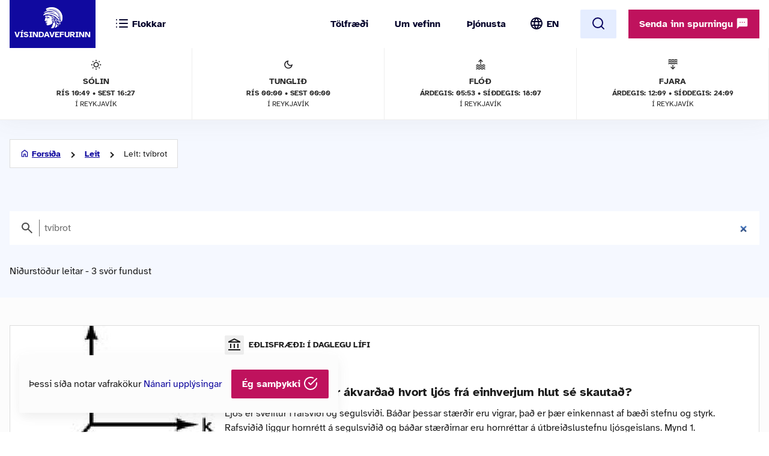

--- FILE ---
content_type: text/html; charset=UTF-8
request_url: https://www.visindavefur.is/search/?q=tv%C3%ADbrot
body_size: 23276
content:

<!DOCTYPE html>
<!--[if lt IE 7]> <html class="no-js lt-ie9 lt-ie8 lt-ie7" lang="is" xmlns="http://www.w3.org/1999/xhtml" xmlns:og="http://ogp.me/ns#" xmlns:fb="https://www.facebook.com/2008/fbml" xml:lang="is" lang="is">
<![endif]-->
<!--[if IE 7]> <html class="no-js lt-ie9 lt-ie8" lang="is" xmlns="http://www.w3.org/1999/xhtml" xmlns:og="http://ogp.me/ns#" xmlns:fb="https://www.facebook.com/2008/fbml" xml:lang="is" lang="is">
<![endif]-->
<!--[if IE 8]> <html class="no-js lt-ie9" lang="is" xmlns="http://www.w3.org/1999/xhtml" xmlns:og="http://ogp.me/ns#" xmlns:fb="https://www.facebook.com/2008/fbml" xml:lang="is" lang="is"> <![endif]-->
<!--[if gt IE 8]><!-->
<html class="no-js lang-is" xmlns="http://www.w3.org/1999/xhtml" xmlns:og="http://ogp.me/ns#" xmlns:fb="https://www.facebook.com/2008/fbml" xml:lang="is" lang="is">
<!--<![endif]-->
	<head>
		<title>Vísindavefurinn</title>
		
		<meta charset="utf-8">
		<meta name="viewport" content="width=device-width,initial-scale=1.0,user-scalable=yes,minimum-scalable=1.0" />

		<meta name="google-site-verification" content="UeM_PYJ3NMU1SICgJbjpZdSnqgd7GyGP5YNeM7CYey0" />
		<meta name="google-site-verification" content="W8zhu2vlmP8cDcSp9nCc3F-GKMvtWGBQqOb4cZ-DFhU" />

		  

		<link rel="stylesheet" href="/design/vv_styles.css?748e8eaf222ddd121278b8de38c535185a1fe729">

		<link rel="alternate" type="application/rss+xml" title="RSS fyrir Vísindavefinn" href="/visindavefur.rss" />

		<link rel="search" type="application/opensearchdescription+xml" href="/libs/opensearch/vv_opensearch.xml?ad167904565014f9f5c11520774f4f8e9e6449e7" title="Leit á Vísindavefnum" />

		<!--[if (lt IE 9) & (!IEMobile)]>
			<script src="/libs/js/selectivizr-min.js?3945292ff776a4f8c611df09f49a051b56c0102f"></script>
		<![endif]-->
		<!--[if lt IE 9]>
			<script src="/libs/js/html5.js?f232b9610b4fd1c3c097616ecf3a1bb6d1d089a9"></script>
		<![endif]-->

		
<!-- Piwik -->
<script type="text/javascript">
  var _paq = _paq || [];
  _paq.push(['trackPageView']);
  _paq.push(['enableLinkTracking']);
  (function() {
    var u="//vefgreinir.hi.is/";
    _paq.push(['setTrackerUrl', u+'piwik.php']);
    _paq.push(['setSiteId', 122]);
    var d=document, g=d.createElement('script'), s=d.getElementsByTagName('script')[0];
    g.type='text/javascript'; g.async=true; g.defer=true; g.src=u+'piwik.js'; s.parentNode.insertBefore(g,s);
  })();
</script>
<noscript><p><img src="//vefgreinir.hi.is/piwik.php?idsite=122" style="border:0;" alt="" /></p></noscript>
<!-- End Piwik Code -->


	</head>
	<body class="b-search">
		
		<header class="header">

            <div class="header-container">

				<div class="header-logo"><a href="/"><img src="/design/i_vv/logo.svg?2024" alt="Vísindavefurinn"><span>Vísindavefurinn</span></a></div>

                <div class="header-mobile">

                    <nav class="mobile-nav" role="navigation">

                        <ul>
			    <li class="categories"><a href="/vegna_thess.php?id="><svg xmlns="http://www.w3.org/2000/svg" width="24" height="24" viewBox="0 0 24 24" fill="none" stroke="currentColor" stroke-width="2" stroke-linecap="round" stroke-linejoin="round" class="feather feather-list"><line x1="8" y1="6" x2="21" y2="6"></line><line x1="8" y1="12" x2="21" y2="12"></line><line x1="8" y1="18" x2="21" y2="18"></line><line x1="3" y1="6" x2="3.01" y2="6"></line><line x1="3" y1="12" x2="3.01" y2="12"></line><line x1="3" y1="18" x2="3.01" y2="18"></line></svg><svg xmlns="http://www.w3.org/2000/svg" width="24" height="24" viewBox="0 0 24 24" fill="none" stroke="currentColor" stroke-width="2" stroke-linecap="round" stroke-linejoin="round" class="feather feather-x"><line x1="18" y1="6" x2="6" y2="18"></line><line x1="6" y1="6" x2="18" y2="18"></line></svg> <span>Flokkar</span></a></li>
                            <li class="burger"><a href="/">
				<span>Valmynd</span> <svg xmlns="http://www.w3.org/2000/svg" width="24" height="24" viewBox="0 0 24 24" fill="none" stroke="currentColor" stroke-width="2" stroke-linecap="round" stroke-linejoin="round" class="feather feather-menu"><line x1="3" y1="12" x2="21" y2="12"></line><line x1="3" y1="6" x2="21" y2="6"></line><line x1="3" y1="18" x2="21" y2="18"></line></svg><svg xmlns="http://www.w3.org/2000/svg" width="24" height="24" viewBox="0 0 24 24" fill="none" stroke="currentColor" stroke-width="2" stroke-linecap="round" stroke-linejoin="round" class="feather feather-x"><line x1="18" y1="6" x2="6" y2="18"></line><line x1="6" y1="6" x2="18" y2="18"></line></svg></a></li>
                            <li class="lang">
                                <img src="/design/i_vv/lang.svg?2024" alt="English">
                                <a href="http://www.why.is/">EN</a>
                            </li>
                        </ul>

                     </nav>

                </div>

				<nav class="category-nav" role="navigation">
			<ul>

				<li class="cat-all">
					<a href="/vegna_thess.php?id=">
					<img src="/design/i_vv/icon-category.svg" alt="">
					<span>Allir flokkar</span>
					<img class="arrow-icon" src="/design/i_vv/arrow_right.svg">
					</a>
				</li>
							<li class="cat-teal">
					<a href="/vegna_thess.php?id=3">

					
																
											 <img src="/design/i_vv/icon-diversity.svg" alt="">
					
					<span style="color:#719500">
						Félagsvísindi
					</span>
					<img class="arrow-icon" src="/design/i_vv/arrow_right.svg">
					</a>
				</li>
							<li class="cat-teal">
					<a href="/vegna_thess.php?id=11">

					
																
											 <img src="/design/i_vv/icon-spa.svg" alt="">
					
					<span style="color:#0098AA">
						Heilbrigðisvísindi
					</span>
					<img class="arrow-icon" src="/design/i_vv/arrow_right.svg">
					</a>
				</li>
							<li class="cat-teal">
					<a href="/vegna_thess.php?id=2">

					
																
											 <img src="/design/i_vv/icon-neurology.svg" alt="">
					
					<span style="color:#c0a14b">
						Hugvísindi
					</span>
					<img class="arrow-icon" src="/design/i_vv/arrow_right.svg">
					</a>
				</li>
							<li class="cat-teal">
					<a href="/vegna_thess.php?id=152">

					
																
											 <img src="/design/i_vv/icon-school.svg" alt="">
					
					<span style="color:#AC1A2F">
						Menntavísindi
					</span>
					<img class="arrow-icon" src="/design/i_vv/arrow_right.svg">
					</a>
				</li>
							<li class="cat-teal">
					<a href="/vegna_thess.php?id=1">

					
																
											 <img src="/design/i_vv/icon-genetics.svg" alt="">
					
					<span style="color:#EB7125">
						Náttúruvísindi og verkfræði
					</span>
					<img class="arrow-icon" src="/design/i_vv/arrow_right.svg">
					</a>
				</li>
							<li class="cat-teal">
					<a href="/vegna_thess.php?id=43">

					
																
											 <img src="/design/i_vv/icon-neurology.svg" alt="">
					
					<span style="color:#00457C">
						Vísindavefur
					</span>
					<img class="arrow-icon" src="/design/i_vv/arrow_right.svg">
					</a>
				</li>
							<li class="cat-teal">
					<a href="/vegna_thess.php?id=202">

					
																
											 <img src="/design/i_vv/icon-account-balance.svg" alt="">
					
					<span style="color:#00457C">
						Þverfræðilegt efni
					</span>
					<img class="arrow-icon" src="/design/i_vv/arrow_right.svg">
					</a>
				</li>
						</ul>
		</nav>
 

                <div class="header-desktop">

                    <nav class="desktop-nav" role="navigation">

                        <ul>
                            <li><a href="/svar.php?id=73555">Tölfræði</a></li>
                            <li><a href="/svar.php?id=70789">Um vefinn</a></li>
                            <li><a href="/svar.php?id=70790">Þjónusta</a></li>
                            <li class="search">
				<form class="searchbar" action="/search/" method="GET">
				<input type="search" name="q" class="d-search" placeholder="Sláðu inn leitarorð og ýttu á „enter“" />

                                <svg xmlns="http://www.w3.org/2000/svg" width="24" height="24" viewBox="0 0 24 24" fill="none">
                                    <mask id="mask0_853_7542" style="mask-type:alpha" maskUnits="userSpaceOnUse" x="0" y="0" width="24" height="24">
                                    <rect width="24" height="24" fill="#D9D9D9"/>
                                    </mask>
                                    <g mask="url(#mask0_853_7542)">
                                    <path d="M19.6 21L13.3 14.7C12.8 15.1 12.225 15.4167 11.575 15.65C10.925 15.8833 10.2333 16 9.5 16C7.68333 16 6.146 15.371 4.888 14.113C3.62933 12.8543 3 11.3167 3 9.5C3 7.68333 3.62933 6.14567 4.888 4.887C6.146 3.629 7.68333 3 9.5 3C11.3167 3 12.8543 3.629 14.113 4.887C15.371 6.14567 16 7.68333 16 9.5C16 10.2333 15.8833 10.925 15.65 11.575C15.4167 12.225 15.1 12.8 14.7 13.3L21 19.6L19.6 21ZM9.5 14C10.75 14 11.8127 13.5627 12.688 12.688C13.5627 11.8127 14 10.75 14 9.5C14 8.25 13.5627 7.18733 12.688 6.312C11.8127 5.43733 10.75 5 9.5 5C8.25 5 7.18733 5.43733 6.312 6.312C5.43733 7.18733 5 8.25 5 9.5C5 10.75 5.43733 11.8127 6.312 12.688C7.18733 13.5627 8.25 14 9.5 14Z" fill="#4E4E4E"/>
                                    </g>
                                </svg>
				</form>
			     </li>
				<li class="lang"><img src="/design/i_vv/lang.svg?2024" alt="English"><a href="http://www.why.is/">EN</a></li>

                        </ul>

                        <a href="/search/" class="search-button btn btn-light"><svg xmlns="http://www.w3.org/2000/svg" width="24" height="24" viewBox="0 0 24 24" fill="none" stroke="currentColor" stroke-width="2" stroke-linecap="round" stroke-linejoin="round" class="feather feather-search"><circle cx="11" cy="11" r="8"></circle><line x1="21" y1="21" x2="16.65" y2="16.65"></line></svg></a>
                        
                        <div class="header-question">
				  <a href="/hvers_vegna.php?id=" onclick="javascript:$('a.send-question').click(); return false;" class="btn send">Senda inn spurningu <img src="/design/i_vv/message.svg" alt="message icon"></a> 
					
			   </div>

			</nav>
				
					<div class="header-data">
												<div class="data-item">
	
							<img src="/design/i_vv/icon-sun.svg" alt="Sólin">
	
							Sólin
							<strong>Rís 10:49 • sest 16:27</strong>
							<span>í Reykjavík</span>
	
						</div>
						
						<div class="data-item">
	
							<img src="/design/i_vv/icon-moon.svg" alt="Tunglið">
	
							Tunglið
							<strong>Rís 00:00 • Sest 00:00</strong>
							<span>í Reykjavík</span>
	
						</div>
						
						<div class="data-item">
	
							<img src="/design/i_vv/icon-flood.svg" alt="Flóð">
	
							Flóð
							<strong>Árdegis: 05:53 • Síðdegis: 18:07</strong>
							<span>í Reykjavík</span>
	
						</div>
						
						<div class="data-item">
	
							<img src="/design/i_vv/icon-tide.svg" alt="Fjaran">
	
							Fjara
							<strong>Árdegis: 12:09 • Síðdegis: 24:09</strong>
							<span>í Reykjavík</span>
	
						</div>
											</div>


                </div>

    
            </div>
		
					<div class="header-data">
												<div class="data-item">
	
							<img src="/design/i_vv/icon-sun.svg" alt="Sólin">
	
							Sólin
							<strong>Rís 10:49 • sest 16:27</strong>
							<span>í Reykjavík</span>
	
						</div>
						
						<div class="data-item">
	
							<img src="/design/i_vv/icon-moon.svg" alt="Tunglið">
	
							Tunglið
							<strong>Rís 00:00 • Sest 00:00</strong>
							<span>í Reykjavík</span>
	
						</div>
						
						<div class="data-item">
	
							<img src="/design/i_vv/icon-flood.svg" alt="Flóð">
	
							Flóð
							<strong>Árdegis: 05:53 • Síðdegis: 18:07</strong>
							<span>í Reykjavík</span>
	
						</div>
						
						<div class="data-item">
	
							<img src="/design/i_vv/icon-tide.svg" alt="Fjaran">
	
							Fjara
							<strong>Árdegis: 12:09 • Síðdegis: 24:09</strong>
							<span>í Reykjavík</span>
	
						</div>
											</div>



		</header>



					
<div class="poppin md-send">

<a class="instructions" href="#">Leiðbeiningar<svg xmlns="http://www.w3.org/2000/svg" width="24" height="24" viewBox="0 0 24 24" fill="none" stroke="currentColor" stroke-width="2" stroke-linecap="round" stroke-linejoin="round" class="feather feather-help-circle"><circle cx="12" cy="12" r="10"></circle><path d="M9.09 9a3 3 0 0 1 5.83 1c0 2-3 3-3 3"></path><line x1="12" y1="17" x2="12.01" y2="17"></line></svg></a><a class="instructions-close" href="#">Til baka <svg xmlns="http://www.w3.org/2000/svg" width="24" height="24" viewBox="0 0 24 24" fill="none" stroke="currentColor" stroke-width="2" stroke-linecap="round" stroke-linejoin="round" class="feather feather-arrow-left"><line x1="19" y1="12" x2="5" y2="12"></line><polyline points="12 19 5 12 12 5"></polyline></svg></a>

	<h2>Sendu inn spurningu </h2>
	
	<div class="instructions-more">

		<p class="first">Hér getur þú sent okkur nýjar spurningar um vísindaleg efni.</p>
		<p>Hafðu spurninguna stutta og hnitmiðaða og sendu aðeins eina í einu. Einlægar og vandaðar spurningar
		um mikilvæg efni eru líklegastar til að kalla fram vönduð og greið svör. Ekki er víst að tími vinnist til að
		svara öllum spurningum.</p>
		<p>Persónulegar upplýsingar um spyrjendur eru eingöngu notaðar í starfsemi vefsins, til dæmis til að
		svör verði við hæfi spyrjenda. Spurningum er ekki sinnt ef spyrjandi villir á sér heimildir eða segir ekki
		nægileg deili á sér.</p>
		<p>Spurningum sem eru ekki á verksviði vefsins er eytt.</p>
		<p>Að öðru leyti er hægt að spyrja Vísindavefinn um allt milli himins og jarðar!</p>
		<div class="content-left-sep"></div>

	</div>

	<form action="/hvers_vegna.php?id=" method="POST" name="question_send">

		<div class="md-fields">

			<input type="hidden" name="step" value="4">

			<div class="md-input">
				<label for="s-fname">Nafn</label>
				<input type="text" name="f_name" class="send-input" id="s-fname" required="required" value="">
				<input type="hidden" name="l_name" class="send-input" id="s-sname" value="">
			</div>

			<div class="md-input">
				<label for="s-email">Netfang</label>
				<input type="email" name="email" class="send-input" id="s-email" required="required" value="">
			</div>

			<div class="md-input">
				<label for="s-byear">Fæðingarár</label>
				<input type="number" name="birthyear" class="send-input" id="s-byear" maxlength="4" required="required" value="">
			</div>

			<div class="md-input">
	<label for="s-math">Ruslpóstvörn</label>

	<input type="hidden" name="vv_math_problem_hash_id" class="vv_math_problem_hash_id" id="vv_math_problem_hash_id" value="">
	<input type="text" name="vv_math_problem_answer" id="vv_math_problem_answer" class="send-input" valuesize="2" maxlength="2" required="required" style="width: 30%;">
	<span class="s-math-container">
			=
		<span class="math_problem_num1_txt"></span>
		<img class="math_problem_math_icon" src="" />
		<span class="math_problem_num2_txt"></span>
	</span>
</div>


			
			<div class="md-input">
				<label for="s-question">Spurning</label>
				<textarea type="text" name="question" class="send-input i-question" id="s-question" rows="6" required="required"></textarea>
			</div>


		</div>

		<div class="md-actions">
			<button type="button" value="" class="btn btn-white"><i data-feather="x"></i> Hætta við</button>
			<button type="submit" value="Senda" class="btn send-button"><i data-feather="check"></i> Senda</button>
			
		</div>

	</form>

</div>




	


		
		<section class="layout">
			<div class="main-content">
				<div class="category-title">
	<h1 class="page-title">Leit á vefnum</h1>
</div>

<div class="main-search-container">
	<div class="backdrop-blue">
		<div class="search-header layout-item">
			<div class="breadcrumbs-button">
	<img class="br-arrow" src="/design/i_vv/icon-arrow-left.svg">
	<img class="br-home" src="/design/i_vv/icon-home.svg">
						<a  class="br-back"  href="/">Forsíða</a>
				
					<a  href="/search/">Leit</a>
				
					<span>Leit: tvíbrot</span>
				
	</div>

			<form action="/search/" method="GET" class="searchbar">
				<input type="hidden" name="dosubmit" value="0" />
				<input type="search" name="q" class="d-search" placeholder="Sláðu inn leitarorð og ýttu á „enter“" value="tv&iacute;brot" autofocus="" />
				<svg xmlns="http://www.w3.org/2000/svg" width="24" height="24" viewBox="0 0 24 24" fill="none">
			            <mask id="mask0_853_7542" style="mask-type:alpha" maskUnits="userSpaceOnUse" x="0" y="0" width="24" height="24"><rect width="24" height="24" fill="#D9D9D9"></rect></mask><g mask="url(#mask0_853_7542)"><path d="M19.6 21L13.3 14.7C12.8 15.1 12.225 15.4167 11.575 15.65C10.925 15.8833 10.2333 16 9.5 16C7.68333 16 6.146 15.371 4.888 14.113C3.62933 12.8543 3 11.3167 3 9.5C3 7.68333 3.62933 6.14567 4.888 4.887C6.146 3.629 7.68333 3 9.5 3C11.3167 3 12.8543 3.629 14.113 4.887C15.371 6.14567 16 7.68333 16 9.5C16 10.2333 15.8833 10.925 15.65 11.575C15.4167 12.225 15.1 12.8 14.7 13.3L21 19.6L19.6 21ZM9.5 14C10.75 14 11.8127 13.5627 12.688 12.688C13.5627 11.8127 14 10.75 14 9.5C14 8.25 13.5627 7.18733 12.688 6.312C11.8127 5.43733 10.75 5 9.5 5C8.25 5 7.18733 5.43733 6.312 6.312C5.43733 7.18733 5 8.25 5 9.5C5 10.75 5.43733 11.8127 6.312 12.688C7.18733 13.5627 8.25 14 9.5 14Z" fill="#4E4E4E"></path></g>
				</svg>
			</form>

								<h2>Niðurstöður leitar - 3  svör  fundust</h2>
							</div>
	</div>
	
						
	<section class="search-results layout-item">
					<a href="/svar.php?id=3543" class="search-result">
				<div class="result-category">
									<img src="/design/i_vv/icon-account-balance.svg" alt="category-icon">Eðlisfræði: í daglegu lífi
								</div>
				<time pubdate="pubdate"> 1.7.2003</time>
				    
				<h3>Hvernig getur maður ákvarðað hvort ljós frá einhverjum hlut sé skautað?</h3>
				<aside class="search-result-img">
					<img src="/myndir/thumbs/vigrar_010703_thumb_341w.jpg" alt="thumb">
			         </aside>
				<p>Ljós er sveiflur í rafsviði og segulsviði. Báðar þessar stærðir eru vigrar, það er þær einkennast af bæði stefnu og styrk. Rafsviðið liggur hornrétt á segulsviðið og báðar stærðirnar eru hornréttar á útbreiðslustefnu ljósgeislans.


Mynd 1. Vigraþrenna sem einkennir ljósgeisla: E er rafsviðsvigur, B er segulsvi... </p>
			</a>
					<a href="/svar.php?id=1065" class="search-result">
				<div class="result-category">
									<img src="/design/i_vv/icon-account-balance.svg" alt="category-icon">Jarðvísindi
								</div>
				<time pubdate="pubdate"> 1.11.2000</time>
				    
				<h3>Hvað eru "íslandít" og "Iceland spar"?
</h3>
				<aside class="search-result-img">
					<img src="/myndir/thumbs/silfurberg2_110320_thumb_341w.jpg" alt="thumb">
			         </aside>
				<p>"Íslandít" er bergtegund, járnríkt andesít. Nafnið bjó til breski jarðfræðingurinn Ian Carmichael, sem síðar varð prófessor í Berkeley í Kaliforníu, þegar hann vann að doktorsritgerð sinni um tertíeru Þingmúla-eldstöðina í Skriðdal kringum 1960. Í bergsyrpum megineldstöðva meginlandanna er algengast að styrkur jár... </p>
			</a>
					<a href="/svar.php?id=11809" class="search-result">
				<div class="result-category">
									<img src="/design/i_vv/icon-account-balance.svg" alt="category-icon">Eðlisfræði: fræðileg
								</div>
				<time pubdate="pubdate"> 8.2.2016</time>
				    
				<h3>Hvað er kristall og af hverju myndast hann?</h3>
				<aside class="search-result-img">
					<img src="/myndir/thumbs/risakristallar_litil_130116_thumb_341w.jpg" alt="thumb">
			         </aside>
				<p>Árið 2015 voru 100 ár liðin frá því að feðgarnir Lawrence (1890–1971) og William Bragg (1862–1942) hlutu Nóbelsverðlaunin í eðlisfræði fyrir að greina innri byggingu kristalla með röntgengeislum. Árið áður hafði Max von Laue (1879–1960) fengið sömu verðlaun fyrir að uppgötva bylgjubeygju (e. diffraction) röntgenge... </p>
			</a>
			</section>

		

	<script type="text/javascript">
		var vv_search_pagination_enable = 1;
		var vv_search_query = "tv&iacute;brot";
		var vv_search_pagination_next_counter = 0;
	</script>

	<div id="search-scroll-marker" class="layout-item">
		<a onclick="javascript:vv_search_pagination_next();" style="display: none;">
			<h4>Fleiri niðurstöður</h4>
		</a>

		<span class="loading-text" style="display: none;">
			<h4>Hleð ...</h4>
		</span>

		<span class="no-more-text" style="display: none;">
			<h4>Fleiri svör er ekki að finna.</h4>
		</span>
	</div>

			</div>


			</div>
		</section>

		

		<footer>
			<section>
	<div class="footer-container">
	<div class="footer-left-right">
		<div class="footer-left">
			<a href="/"><div class="logo-bottom"></div></a>
		</div>
		<div class="footer-center contact-info">
            <!-- address box begins -->
                        
                <ul class="contact-list">
			<!-- address box begins -->
<li><img src="/design/i_vv/icon-location.svg" alt="">Dunhaga 5, 107 Reykjavík</li>
<li><img src="/design/i_vv/icon-telephone.svg" alt=""><a href="tel:+3545254765">525-4765</a></li>
<li class="f-email"><img src="/design/i_vv/icon-email.svg" alt=""><a href="mailto:visindavefur@hi.is">Tölvupóstur <span class="extra">til ritstjórnar</span></a></li>
<!-- address box ends -->


                </ul>  

            <!-- address box ends -->
		</div>

		<div class="footer-right">
			<a href="#" class="arrow-btn scroll-up">Skruna upp<svg xmlns="http://www.w3.org/2000/svg" width="24" height="24" viewBox="0 0 24 24" fill="none"><mask id="mask0_798_1658" style="mask-type:alpha" maskUnits="userSpaceOnUse" x="0" y="0" width="24" height="24"><rect width="24" height="24" fill="#D9D9D9"/></mask><g mask="url(#mask0_798_1658)"><path d="M11 20V7.825L5.4 13.425L4 12L12 4L20 12L18.6 13.425L13 7.825V20H11Z" fill="#10099F"/></g></svg></a>
		</div>
	</div>
	</div>
</section>

</footer>


<div class="poppin poppin--alert --hide" id="cookie-policy-disclaimer">
	<p>Þessi síða notar vafrakökur <a href="/svar.php?id=76210">Nánari upplýsingar</a></p>
	<a href="#" class="btn" onclick="javascript:vv_public_cookie_policy_ok();">Ég samþykki <i data-feather="check-circle"></i></a>
</div>



<!--<script src="/libs/js/fb-js-sdk2.js" async="" crossorigin="anonymous"></script>-->
<!--<script id="facebook-jssdk" src="/libs/js/fb-js-sdk.js">-->

<script type="text/javascript" src="/libs/js/jquery-2.2.4.min.js?c6ab43d6596db5a7d10faf2338aea3f6cb734ac7"></script>
<script type="text/javascript" src="/libs/js/jquery.cookie.js?8c4cbb4a39b126679aeb4dcd82817c380b8a2041"></script>
<script type="text/javascript" src="/libs/js/jquery.waypoints.js?d4073724d7a9642ad4081c2d83e247f94261cc56"></script>
<script type="text/javascript" src="/libs/js/feather.js?f95a28afade14d2a05d9dbcb9d05bc5315a71ed4"></script>
<script type="text/javascript" src="/libs/js/mainweb-is.js?266919373c4ea4d8510d35411c8281aa49dbb167"></script>



<script src="//cdn1.readspeaker.com/script/10303/webReader/webReader.js?pids=wr" type="text/javascript"></script>



		
		


	</body>
</html>


--- FILE ---
content_type: text/html; charset=UTF-8
request_url: https://www.visindavefur.is/misc.php?module=input_check_math_problem&action=input_check_math_problem
body_size: 1658
content:
{"math_problem_hash_id":"1768674440_ec44506d78ea9c0dcdca4a1d26f9e9cff74424a4","chosen_rand_num1_txt":9,"chosen_rand_num2_txt":9,"math_problem_expiry_timestamp":1768760840,"math_problem_expiry_seconds":86400,"chosen_math_icon":"data:image\/png;base64,iVBORw0KGgoAAAANSUhEUgAAACMAAAAjCAYAAAAe2bNZAAAAGXRFWHRTb2Z0d2FyZQBBZG9iZSBJbWFnZVJlYWR5ccllPAAAAyJpVFh0WE1MOmNvbS5hZG9iZS54bXAAAAAAADw\/eHBhY2tldCBiZWdpbj0i77u\/[base64]\/PtV3tUAAAACFSURBVHjaYvz\/\/z\/DYAFMDIMIjDpm1DGjjqEWYKFEs4mJiTGQ6oByz545c6ZiwBwDBIJA7DKaZkYdM+qYweYYRkLtGWBZQq0GTwWwHOocjSaaRBOBKASVvruh3D3AaHAdzU2jjhl1zJBv6QHBe1CWhrX0BrScGU0zo44ZdcyoY4gAAAEGAKd4HgrgXaE4AAAAAElFTkSuQmCC"}